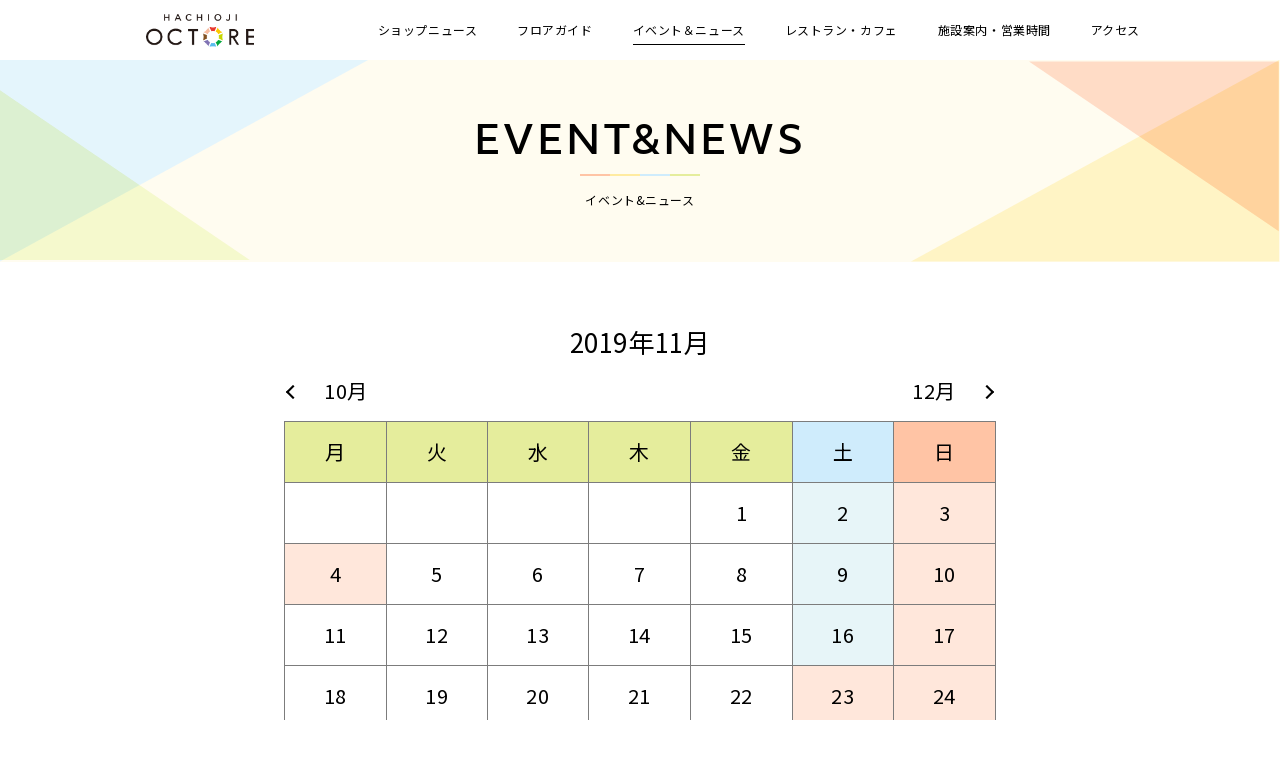

--- FILE ---
content_type: text/html; charset=UTF-8
request_url: https://www.hachioji-octore.com/event/?year=2019&month=11&day=27
body_size: 3539
content:
<!DOCTYPE html>
<html lang="ja">
<head>
<meta charset="utf-8">
<meta http-equiv="X-UA-Compatible" content="IE=edge">
<meta name="viewport" content="width=device-width, user-scalable=yes, maximum-scale=1.0, minimum-scale=1.0">
<meta name="format-detection" content="telephone=no">
<meta name="description" content="八王子オクトーレのイベント情報。ご家族で楽しめるイベントや、八王子にちなんだイベント、セール情報などをご紹介します。">
<title>イベント＆ニュース | 八王子オクトーレ</title>
<link rel="stylesheet" href="/assets/css/base.css">
<link rel="stylesheet" href="/assets/css/common.css">
<link rel="stylesheet" href="/assets/css/event.css">
<link rel="icon" type="image/vnd.microsoft.icon" href="/assets/images/common/favicon.ico">
<link rel="apple-touch-icon" href="/assets/images/common/touchicon.png">

<meta property="og:site_name" content="八王子オクトーレ 公式サイト">
<meta property="og:type" content="article">
<meta property="og:url" content="https://hachioji-octore.com/event/">
<meta property="og:title" content="イベント＆ニュース | 八王子オクトーレ">
<meta property="og:description" content="八王子オクトーレのイベント情報。ご家族で楽しめるイベントや、八王子にちなんだイベント、セール情報などをご紹介します。">
<meta property="og:image" content="https://hachioji-octore.com/assets/images/common/ogp.png">
<meta property="og:locale" content="ja_JP">

<!-- Google Tag Manager -->
<script>(function(w,d,s,l,i){w[l]=w[l]||[];w[l].push({'gtm.start':
new Date().getTime(),event:'gtm.js'});var f=d.getElementsByTagName(s)[0],
j=d.createElement(s),dl=l!='dataLayer'?'&l='+l:'';j.async=true;j.src=
'https://www.googletagmanager.com/gtm.js?id='+i+dl;f.parentNode.insertBefore(j,f);
})(window,document,'script','dataLayer','GTM-N3JKSBW');</script>
<!-- End Google Tag Manager -->

</head>
<body id="Top" class="BD-event">
<!-- Google Tag Manager (noscript) -->
<noscript><iframe src="https://www.googletagmanager.com/ns.html?id=GTM-N3JKSBW"
height="0" width="0" style="display:none;visibility:hidden"></iframe></noscript>
<!-- End Google Tag Manager (noscript) -->

<div class="wrapper">

<header class="site-header">
    <div class="site-header-inner l-inner">
        <div class="header-logo"><a href="/" class="hvop"><img src="/assets/images/common/logo-main.png" alt="八王子オクトーレ"></a></div>
        <div class="header-menu-sp disp-sp">
            <div class="menu-item menu-item-hour">
                <a href="/service/#service04" class="item-inner">
                    <div class="item-icon"><img src="/assets/images/common/ico-hour.png" width="30" alt="営業時間"></div>
                    <p class="item-text">営業時間</p>
                </a>
            </div>
            <div class="menu-item menu-item-toggle" id="groval-nav-toggle">
                <div class="item-inner">
                    <div class="item-icon"><div><span></span><span></span><span></span></div></div>
                    <p class="item-text"></p>
                </div>
            </div>
        </div>
        <nav class="groval-nav">
            <div class="groval-nav-inner">
                <ul class="nav-list">
                    <li class="nav-list-item nav-list-item01"><a href="/shopnews/">ショップニュース</a></li>
                    <li class="nav-list-item nav-list-item02"><a href="/floor/">フロアガイド</a></li>
                    <li class="nav-list-item nav-list-item03"><a href="/event/">イベント＆ニュース</a></li>
                    <li class="nav-list-item nav-list-item04"><a href="/restaurantcafe/">レストラン・カフェ</a></li>
                    <li class="nav-list-item nav-list-item05"><a href="/service/">施設案内・営業時間</a></li>
                    <li class="nav-list-item nav-list-item06"><a href="/access/">アクセス</a></li>
                </ul>
                <ul class="sns-list disp-sp">
                    <li class="sns-list-item"><a href="https://line.me/R/ti/p/%40tgi9799t" target="_blank"><img src="/assets/images/common/ico-line.png" width="32" alt="LINE"></a></li>
                    <li class="sns-list-item"><a href="https://www.instagram.com/802octore/?hl=ja" target="_blank"><img src="/assets/images/common/ico-insta.png" width="32" alt="Instagram"></a></li>
                    <li class="sns-list-item"><a href="https://twitter.com/802octore/" target="_blank"><img src="/assets/images/common/ico-x.png" width="32" alt="Post"></a></li>
                </ul>
            </div>
        </nav>
        <div class="header-hour disp-home">
            <a href="/service/#service04" class="hour-btn hvop">
                <div class="btn-icon"><img src="/assets/images/common/ico-hour.png" width="28" alt="営業時間"></div>
                <p class="btn-text">営業時間</p>
            </a>
        </div>
        <div class="header-sns disp-home">
            <ul class="sns-list">
                <li class="sns-list-item"><a href="https://line.me/R/ti/p/%40tgi9799t" class="hvop" target="_blank"><img src="/assets/images/common/ico-line.png" width="32" alt="LINE"></a></li>
                <li class="sns-list-item"><a href="https://www.instagram.com/802octore/?hl=ja" class="hvop" target="_blank"><img src="/assets/images/common/ico-insta.png" width="32" alt="Instagram"></a></li>
                <li class="sns-list-item"><a href="https://twitter.com/802octore/" class="hvop" target="_blank"><img src="/assets/images/common/ico-x.png" width="32" alt="Post"></a></li>
            </ul>
        </div>
    </div>
</header>
<div class="page-head">
    <div class="page-head-title mod-title-type01">
        <p class="ttl-en"><span>EVENT&amp;NEWS</span></p>
        <h1 class="ttl-ja">イベント&amp;ニュース</h1>
    </div>
<!-- /.page-head --></div>

<main class="site-main">

<section class="page-sec l-sec">
    <div class="sec-inner">
        <div class="sec-contents l-inner">
            <div class="event-calendar">
                <div class="calendar-head">2019年11月</div>
                <div class="calendar-nav">
                    <div class="nav-btn nav-btn-prev"><a href="/event/?year=2019&month=10" class="hvop">10月</a></div>
                    <div class="nav-btn nav-btn-next"><a href="/event/?year=2019&month=12" class="hvop">12月</a></div>
                </div>
                <table class="calendar">
                    <tr>
                        <th>月</th>
                        <th>火</th>
                        <th>水</th>
                        <th>木</th>
                        <th>金</th>
                        <th class="sat">土</th>
                        <th class="sun">日</th>
                    </tr>
                    <tr>
                                                                        <td class=""></td>
                                                                                                <td class=""></td>
                                                                                                <td class=""></td>
                                                                                                <td class=""></td>
                                                                                                                            <td class="fri"><a href="/event/?year=2019&month=11&day=1">1</a></td>
                                                                                                                                                        <td class="sat"><a href="/event/?year=2019&month=11&day=2">2</a></td>
                                                                                                                                                        <td class="sun"><a href="/event/?year=2019&month=11&day=3">3</a></td>
                            </tr>                                                                                                                            <td class="sun"><a href="/event/?year=2019&month=11&day=4">4</a></td>
                                                                                                                                                        <td class="tue"><a href="/event/?year=2019&month=11&day=5">5</a></td>
                                                                                                                                                        <td class="wed"><a href="/event/?year=2019&month=11&day=6">6</a></td>
                                                                                                                                                        <td class="thu"><a href="/event/?year=2019&month=11&day=7">7</a></td>
                                                                                                                                                        <td class="fri"><a href="/event/?year=2019&month=11&day=8">8</a></td>
                                                                                                                                                        <td class="sat"><a href="/event/?year=2019&month=11&day=9">9</a></td>
                                                                                                                                                        <td class="sun"><a href="/event/?year=2019&month=11&day=10">10</a></td>
                            </tr>                                                                                                                            <td class="mon"><a href="/event/?year=2019&month=11&day=11">11</a></td>
                                                                                                                                                        <td class="tue"><a href="/event/?year=2019&month=11&day=12">12</a></td>
                                                                                                                                                        <td class="wed"><a href="/event/?year=2019&month=11&day=13">13</a></td>
                                                                                                                                                        <td class="thu"><a href="/event/?year=2019&month=11&day=14">14</a></td>
                                                                                                                                                        <td class="fri"><a href="/event/?year=2019&month=11&day=15">15</a></td>
                                                                                                                                                        <td class="sat"><a href="/event/?year=2019&month=11&day=16">16</a></td>
                                                                                                                                                        <td class="sun"><a href="/event/?year=2019&month=11&day=17">17</a></td>
                            </tr>                                                                                                                            <td class="mon"><a href="/event/?year=2019&month=11&day=18">18</a></td>
                                                                                                                                                        <td class="tue"><a href="/event/?year=2019&month=11&day=19">19</a></td>
                                                                                                                                                        <td class="wed"><a href="/event/?year=2019&month=11&day=20">20</a></td>
                                                                                                                                                        <td class="thu"><a href="/event/?year=2019&month=11&day=21">21</a></td>
                                                                                                                                                        <td class="fri"><a href="/event/?year=2019&month=11&day=22">22</a></td>
                                                                                                                                                        <td class="sun"><a href="/event/?year=2019&month=11&day=23">23</a></td>
                                                                                                                                                        <td class="sun"><a href="/event/?year=2019&month=11&day=24">24</a></td>
                            </tr>                                                                                                                            <td class="mon"><a href="/event/?year=2019&month=11&day=25">25</a></td>
                                                                                                                                                        <td class="tue"><a href="/event/?year=2019&month=11&day=26">26</a></td>
                                                                                                                                                        <td class="wed is-active"><a href="/event/?year=2019&month=11&day=27">27</a></td>
                                                                                                                                                        <td class="thu"><a href="/event/?year=2019&month=11&day=28">28</a></td>
                                                                                                                                                        <td class="fri"><a href="/event/?year=2019&month=11&day=29">29</a></td>
                                                                                                                                                        <td class="sat"><a href="/event/?year=2019&month=11&day=30">30</a></td>
                                                                                            </tr>
                </table>
                <p class="caution">※日付で絞り込めます</p>
                <div class="btn-current"><a href="/event/?year2019&month=11" class="mod-btn-type02">11月のイベント一覧</a></div>
            <!-- /.event-calendar --></div>
        <!-- /.sec-contents --></div>
    </div>
</section>

<section class="page-sec l-sec scr">
    <div class="sec-inner l-inner">
        <header class="sec-header mod-title-type02">
                        <h2 class="ttl-ja">2019年11月27日の<br class="disp-sp">イベント&amp;ニュース</h2>
                        </header>
        
        <div class="sec-contents l-contents">
        <p class="taC">現在、ご案内できる情報はありません。</p>
    <!-- /.sec-contents.l-contents --></div>
            </div>
</section>


</main>

<div class="breadcrumb">
    <ul itemscope itemtype="http://schema.org/BreadcrumbList" class="l-inner">
        <li itemprop="itemListElement" itemscope itemtype="http://schema.org/ListItem"><a href="/" itemprop="item"><span itemprop="name">TOP</span></a><meta itemprop="position" content="1" /></li>
        <li itemprop="itemListElement" itemscope itemtype="http://schema.org/ListItem"><span itemprop="name">イベント＆ニュース</span><meta itemprop="position" content="2" /></li>
    </ul>
<!-- / .breadcrumb --></div>

<footer class="site-footer">
    <div class="site-footer-contents">
        <div class="footer-map">
            <div><iframe src="https://www.google.com/maps/embed?pb=!1m14!1m8!1m3!1d3241.7422478648546!2d139.3378888845169!3d35.658721573836644!3m2!1i1024!2i768!4f13.1!3m3!1m2!1s0x0%3A0x562c685ea0759aec!2z5YWr546L5a2Q5p2x5oCl44K544Kv44Ko44Ki!5e0!3m2!1sja!2sjp!4v1592214640935!5m2!1sja!2sjp" width="600" height="450" frameborder="0" style="border:0;" allowfullscreen="" aria-hidden="false" tabindex="0"></iframe></div>
        </div>
        <div class="footer-info">
            <div class="contents-head">
                <div class="logo"><a href="/" class="hvop"><img src="/assets/images/common/logo-main.png" width="220" alt="八王子オクトーレ"></a></div>
                <p class="address">〒192-0083 東京都八王子市旭町9-1</p>
            </div>
            <div class="footer-nav">
                <ul class="nav-list">
                    <li class="nav-list-item"><a href="/faq/">よくある質問</a></li>
                    <li class="nav-list-item"><a href="/recruit/">スタッフ募集</a></li>
                    <li class="nav-list-item"><a href="/sitemap/">サイトマップ</a></li>
                    <li class="nav-list-item"><a href="/use/">サイトのご利用について</a></li>
                    <li class="nav-list-item"><a href="/privacy/">プライバシーポリシー</a></li>
                    <li class="nav-list-item"><a href="/company/">会社概要</a></li>
                </ul>
            </div>
        </div>
    </div>
    <div class="site-footer-copyright">
        <p>Copyright (C) HACHIOJI OCTORE. All rights reserved.</p>
    </div>
    <div class="site-footer-pagetop"><a href="#Top" class="scroll hvop"></a></div>
</footer>
<!-- /.wrapper --></div>

<script src="//ajax.googleapis.com/ajax/libs/jquery/2.2.4/jquery.min.js"></script>
<script>window.jQuery || document.write('<script src="/assets/js/lib/jquery.js"><\/script>')</script>
<script src="/assets/js/common.js"></script>
<script>
    $(function(){
        $('.tab-nav>li').click(function() {
        }).eq(0).click(); // フロアガイドTOPはeq(0)、カテゴリは(1)、キーワードは(2)
    });
</script>

</body>
</html>


--- FILE ---
content_type: text/css
request_url: https://www.hachioji-octore.com/assets/css/common.css
body_size: 5407
content:
@charset "UTF-8";
/*------------------------------------------
  import
------------------------------------------*/
@import url(//fonts.googleapis.com/css2?family=Noto+Sans+JP:wght@400;700&display=swap);
@import url(//use.typekit.net/ubo8oer.css);
/*------------------------------------------
  base style
------------------------------------------*/
html {
  font-size: 62.5%;
  overflow-y: scroll;
  -webkit-text-size-adjust: 100%;
      -ms-text-size-adjust: 100%;
}

body {
  font-family: "Noto Sans JP", "游ゴシック", "ヒラギノ角ゴ Pro W6", "メイリオ", "Meiryo", "MS PGothic", sans-serif;
  font-size: 1.4em;
  background: #fff;
  color: #000;
  line-height: 1.5;
  letter-spacing: .04em;
}

a {
  color: #000;
  text-decoration: none;
}
a.hvop {
  transition: opacity .3s ease;
}
a.hvop:hover {
  opacity: .6;
  transition: opacity .2s ease;
}

.disp-tab {
  display: none;
}

.disp-sp {
  display: none;
}

.wrapper {
  padding-top: 60px;
  overflow: hidden;
  opacity: 0;
}
.wrapper.is-active {
  opacity: 1;
  transition: 1.2s;
}

.site-main {
  padding-bottom: 140px;
  -ms-word-break: break-all;
      word-break: break-all;
}

@media only screen and (max-width: 1024px) {
  .disp-tab {
    display: block;
  }
}

@media only screen and (max-width: 768px) {
  body {
    font-size: 1.2rem;
  }
  a.hvop:hover {
    opacity: 1;
  }
  .disp-pc {
    display: none;
  }
  .disp-sp {
    display: block;
  }
  .wrapper {
    padding-top: 80px;
  }
  .site-main {
    padding-bottom: 120px;
  }
}

/*------------------------------------------
  module
------------------------------------------*/
.l-inner {
  max-width: 1000px;
  padding: 0 30px;
  margin: auto;
}

.l-btn {
  text-align: center;
  margin-top: 20px;
}

.l-grid {
  display: -moz-flex;
  display:      flex;
  -ms-flex-pack: justify;
  flex-wrap: wrap;
}

.l-grid-item {
  box-sizing: border-box;
}

.l-grid-col2 .l-grid-item {
  width: 48%;
  margin-bottom: 4%;
}
.l-grid-col2 .l-grid-item:nth-child(2n) {
  margin-left: auto;
}

.l-grid-col3 .l-grid-item {
  width: 30%;
  margin: 0 5% 5% 0;
}
.l-grid-col3 .l-grid-item:nth-child(3n) {
  margin-right: 0;
}

.l-grid-col4 .l-grid-item {
  width: 23%;
  margin: 0 2.666% 4% 0;
}
.l-grid-col4 .l-grid-item:nth-child(4n) {
  margin-right: 0;
}

.l-sec {
  margin-bottom: 80px;
}
.l-sec:last-child {
  margin-bottom: 0;
}

.l-contents {
  margin-bottom: 70px;
}
.l-contents:last-child {
  margin-bottom: 0;
}

.l-tab .tab-nav li {
  cursor: pointer;
}

.mod-title-type01 {
  text-align: center;
}
.mod-title-type01 .ttl-en {
  font-size: 4rem;
  font-family: objektiv-mk1, sans-serif;
  letter-spacing: .06em;
  line-height: 1.3;
  padding-bottom: 12px;
  position: relative;
}
.mod-title-type01 .ttl-en:before, .mod-title-type01 .ttl-en:after {
  content: "";
  width: 30px;
  height: 2px;
  position: absolute;
  bottom: 0;
  left: 50%;
}
.mod-title-type01 .ttl-en:before {
  background: #ffc4a5;
  margin-left: -60px;
}
.mod-title-type01 .ttl-en:after {
  background: #ffeba0;
  margin-left: -30px;
}
.mod-title-type01 .ttl-en span {
  display: inline-block;
}
.mod-title-type01 .ttl-en span:before, .mod-title-type01 .ttl-en span:after {
  content: "";
  width: 30px;
  height: 2px;
  position: absolute;
  bottom: 0;
  right: 50%;
}
.mod-title-type01 .ttl-en span:before {
  background: #e5ed9c;
  margin-right: -60px;
}
.mod-title-type01 .ttl-en span:after {
  background: #cfecfc;
  margin-right: -30px;
}
.mod-title-type01 .ttl-ja {
  font-size: 1.2rem;
  margin-top: 15px;
}

.mod-title-type02 {
  text-align: center;
  margin-bottom: 65px;
}
.mod-title-type02 .ttl-en {
  font-family: objektiv-mk1, sans-serif;
  font-size: 3rem;
}
.mod-title-type02 .ttl-ja {
  font-size: 2.6rem;
}

.mod-title-type03 {
  margin-bottom: 40px;
  padding-bottom: 15px;
  position: relative;
}
.mod-title-type03:before {
  content: "";
  position: absolute;
  left: 0;
  bottom: 0;
  width: 100%;
  height: 2px;
  background-image: url(../images/common/line.png);
  background-repeat: no-repeat;
  background-size: 100%;
}
.mod-title-type03 .ttl-ja {
  font-size: 2rem;
}
.mod-title-type03 .ttl-en {
  font-family: objektiv-mk1, sans-serif;
  font-size: 2rem;
}
.mod-title-type03 .ico {
  display: inline-block;
  vertical-align: middle;
  margin-right: 10px;
}

.mod-title-type04 {
  margin-bottom: 30px;
  padding-bottom: 18px;
  line-height: 1.7;
  position: relative;
}
.mod-title-type04:before {
  content: "";
  position: absolute;
  left: 0;
  bottom: 0;
  width: 100%;
  height: 2px;
  background-image: url(../images/common/line.png);
  background-repeat: no-repeat;
}
.mod-title-type04 .ttl-ja {
  font-size: 1.8rem;
}
.mod-title-type04 .ttl-en {
  font-family: objektiv-mk1, sans-serif;
  font-size: 2rem;
}

.mod-btn-type01 {
  display: inline-block;
  width: 100%;
  max-width: 120px;
  text-align: center;
  background: #fffcf0;
  font-size: 1.6rem;
  border: 1px solid #000;
  padding: 18px 0;
  transition: .4s;
}
.mod-btn-type01:hover {
  background: #ffeba0;
}
.mod-btn-type01.is-active {
  background: #ffeba0;
}

.mod-btn-type02 {
  display: inline-block;
  width: 100%;
  max-width: 300px;
  text-align: center;
  background: #fffcf0;
  font-size: 1.8rem;
  border: 1px solid #000;
  padding: 20px 0;
  transition: .4s;
  position: relative;
}
.mod-btn-type02:before {
  content: "";
  display: block;
  width: 8px;
  height: 8px;
  border-top: 1px solid #000;
  border-right: 1px solid #000;
  -webkit-transform: rotate(45deg);
          transform: rotate(45deg);
  position: absolute;
  right: 26px;
  top: 50%;
  margin-top: -4px;
}
.mod-btn-type02:hover {
  background: #ffeba0;
}

.mod-btn-type03 {
  display: inline-block;
  width: 100%;
  max-width: 280px;
  font-size: 1.4rem;
  text-align: center;
  background: #fffcf0;
  border: 1px solid #000;
  padding: 22px 0;
  transition: .4s;
  position: relative;
}
.mod-btn-type03:before {
  content: "";
  display: block;
  width: 8px;
  height: 8px;
  border-top: 1px solid #000;
  border-right: 1px solid #000;
  -webkit-transform: rotate(45deg);
          transform: rotate(45deg);
  position: absolute;
  right: 26px;
  top: 50%;
  margin-top: -4px;
}
.mod-btn-type03:hover {
  background: #ffeba0;
}

.mod-btn-type04 {
  display: inline-block;
  width: 100%;
  max-width: 300px;
  text-align: center;
  background: #fffcf0;
  font-size: 1.8rem;
  border: 1px solid #000;
  padding: 18px 0;
  transition: .4s;
  position: relative;
}
.mod-btn-type04:before {
  content: "";
  display: block;
  width: 8px;
  height: 8px;
  border-bottom: 1px solid #000;
  border-right: 1px solid #000;
  -webkit-transform: rotate(45deg);
          transform: rotate(45deg);
  position: absolute;
  right: 26px;
  top: 50%;
  margin-top: -5px;
}
.mod-btn-type04:hover {
  background: #ffeba0;
}

.mod-btn-type05 {
  display: inline-block;
  width: 100%;
  max-width: 360px;
  text-align: center;
  background: #fffcf0;
  font-size: 1.8rem;
  border: 1px solid #000;
  padding: 20px 0;
  transition: .4s;
  position: relative;
}
.mod-btn-type05:before {
  content: "";
  display: block;
  width: 8px;
  height: 8px;
  border-top: 1px solid #000;
  border-right: 1px solid #000;
  -webkit-transform: rotate(45deg);
          transform: rotate(45deg);
  position: absolute;
  right: 26px;
  top: 50%;
  margin-top: -4px;
}
.mod-btn-type05:hover {
  background: #ffeba0;
}

.mod-list-type01 .list-item {
  position: relative;
  padding-left: 30px;
  margin-bottom: 70px;
}

.mod-list-type01 .item-inner {
  display: block;
  border: 1px solid #000;
  padding-left: 42%;
}

.mod-list-type01 .item-label {
  position: absolute;
  left: 0;
  top: -30px;
  z-index: 1;
  background: #ffc4a5;
  font-family: objektiv-mk1, sans-serif;
  font-size: 1.8rem;
  width: 100px;
  line-height: 50px;
  text-align: center;
}

.mod-list-type01 .item-image {
  position: absolute;
  left: 0;
  top: -30px;
  width: 42%;
  border: 1px solid #000;
  background: #fff;
  text-align: center;
  display: table;
  table-layout: fixed;
}
.mod-list-type01 .item-image .image {
  display: table-cell;
  vertical-align: middle;
}
.mod-list-type01 .item-image .image img {
  max-height: 200px;
}

.mod-list-type01 .item-text {
  padding: 40px 30px 35px 0;
}
.mod-list-type01 .item-text .category {
  font-family: objektiv-mk1, sans-serif;
  font-size: 1.6rem;
  display: inline-block;
  border-bottom: 2px solid;
  margin-bottom: 8px;
  padding-bottom: 3px;
}
.mod-list-type01 .item-text .category-event {
  border-color: #e5ed9c;
}
.mod-list-type01 .item-text .category-news {
  border-color: #cfecfc;
}
.mod-list-type01 .item-text .text {
  font-size: 1.8rem;
  overflow: hidden;
}
.mod-list-type01 .item-text .text p {
  display: -webkit-box;
  /* autoprefixer: ignore next */
  -webkit-box-orient: vertical;
  -webkit-line-clamp: 2;
}
.mod-list-type01 .item-text .text-sub {
  margin-top: 20px;
}

.mod-list-type02 .list-item {
  background: #fff;
  position: relative;
  border: 1px solid #000;
}

.mod-list-type02 .item-inner {
  display: block;
}

.mod-list-type02 .item-label {
  position: absolute;
  left: -1px;
  top: -1px;
  z-index: 1;
  background: #ffc4a5;
  font-family: objektiv-mk1, sans-serif;
  font-size: 1.8rem;
  width: 100px;
  line-height: 50px;
  text-align: center;
}

.mod-list-type02 .item-image {
  position: relative;
  overflow: hidden;
  text-align: center;
  width: 100%;
}
.mod-list-type02 .item-image .image-bg {
  position: absolute;
  width: 100%;
  height: 100%;
  left: 0;
  top: 0;
  background-repeat: no-repeat;
  background-position: center;
  background-size: cover;
  -webkit-filter: blur(2px);
          filter: blur(2px);
  -webkit-transform: scale(1.02);
          transform: scale(1.02);
}
.mod-list-type02 .item-image .image {
  width: 100%;
  position: relative;
  display: table;
  table-layout: fixed;
}
.mod-list-type02 .item-image .image div {
  display: table-cell;
  vertical-align: middle;
}

.mod-list-type02 .item-text {
  padding: 25px 20px;
  border-top: 1px solid #000;
}
.mod-list-type02 .item-text .date {
  font-family: objektiv-mk1, sans-serif;
  font-size: 1.6rem;
  margin-bottom: 5px;
}
.mod-list-type02 .item-text .text {
  font-size: 1.8rem;
  overflow: hidden;
}
.mod-list-type02 .item-text .text p {
  display: -webkit-box;
  /* autoprefixer: ignore next */
  -webkit-box-orient: vertical;
  -webkit-line-clamp: 2;
}
.mod-list-type02 .item-text .text-sub {
  margin-top: 20px;
  color: #7c7c7c;
}

.mod-list-type02 .item-image-slider {
  border-bottom: 1px solid #000;
  background: #fff;
}
.mod-list-type02 .item-image-slider .slide-item {
  overflow: hidden;
  position: relative;
}
.mod-list-type02 .item-image-slider .slide-item .image-bg {
  position: absolute;
  width: 100%;
  height: 100%;
  left: 0;
  top: 0;
  background-repeat: no-repeat;
  background-position: center;
  background-size: cover;
  -webkit-filter: blur(2px);
          filter: blur(2px);
  -webkit-transform: scale(1.02);
          transform: scale(1.02);
}
.mod-list-type02 .item-image-slider .slide-item .image {
  text-align: center;
  width: 100%;
  position: relative;
  display: table;
  table-layout: fixed;
}
.mod-list-type02 .item-image-slider .slide-item .image div {
  display: table-cell;
  vertical-align: middle;
}
.mod-list-type02 .item-image-slider .slide-item .image img {
  display: inline-block;
}

.mod-list-type03 {
  justify-content: flex-start;
}
.mod-list-type03 .list-item {
  border: 1px solid #000;
  background: #fff;
  position: relative;
}
.mod-list-type03 .item-inner {
  display: block;
}
.mod-list-type03 .item-label {
  position: absolute;
  left: -1px;
  top: -1px;
  z-index: 1;
  background: #ffc4a5;
  font-family: objektiv-mk1, sans-serif;
  font-size: 1.6rem;
  width: 80px;
  line-height: 40px;
  text-align: center;
}
.mod-list-type03 .item-image {
  position: relative;
  overflow: hidden;
  text-align: center;
  width: 100%;
  border-bottom: 1px solid #000;
  background: #fff;
}
.mod-list-type03 .item-image .image-bg {
  position: absolute;
  width: 100%;
  height: 100%;
  left: 0;
  top: 0;
  background-repeat: no-repeat;
  background-position: center;
  background-size: cover;
  -webkit-filter: blur(2px);
          filter: blur(2px);
  -webkit-transform: scale(1.02);
          transform: scale(1.02);
}
.mod-list-type03 .item-image .image {
  position: relative;
  width: 100%;
  display: table;
  table-layout: fixed;
}
.mod-list-type03 .item-image .image div {
  display: table-cell;
  vertical-align: middle;
}
.mod-list-type03 .item-text {
  padding: 8%;
}
.mod-list-type03 .item-text p:last-child, .mod-list-type03 .item-text div:last-child {
  margin-bottom: 0;
}
.mod-list-type03 .item-text .logo {
  text-align: center;
  margin-bottom: 8px;
}
.mod-list-type03 .item-text .logo img {
  max-width: 80px;
}
.mod-list-type03 .item-text .lead {
  margin-bottom: 6px;
}
.mod-list-type03 .item-text .date {
  font-family: objektiv-mk1, sans-serif;
  margin-bottom: 8px;
}
.mod-list-type03 .item-text .category {
  margin-bottom: 8px;
  display: inline-block;
  font-family: objektiv-mk1, sans-serif;
  font-size: 1.6rem;
  border-bottom: 2px solid;
}
.mod-list-type03 .item-text .category-event {
  border-color: #e5ed9c;
}
.mod-list-type03 .item-text .category-news {
  border-color: #cfecfc;
}
.mod-list-type03 .item-text .title {
  font-size: 1.6rem;
  margin-bottom: 10px;
  overflow: hidden;
}
.mod-list-type03 .item-text .title p {
  display: -webkit-box;
  /* autoprefixer: ignore next */
  -webkit-box-orient: vertical;
  -webkit-line-clamp: 2;
}
.mod-list-type03 .item-text .text {
  margin-bottom: 8px;
  overflow: hidden;
}
.mod-list-type03 .item-text .text p {
  display: -webkit-box;
  /* autoprefixer: ignore next */
  -webkit-box-orient: vertical;
  -webkit-line-clamp: 2;
}
.mod-list-type03 .item-text .sub01 {
  color: #7c7c7c;
  font-size: 1.2rem;
  margin-bottom: 6px;
}
.mod-list-type03 .item-text .sub02 {
  font-size: 1.2rem;
  margin-bottom: 6px;
}
.mod-list-type03 .item-image-slider {
  border-bottom: 1px solid #000;
  background: #fff;
}
.mod-list-type03 .item-image-slider .slide-item {
  overflow: hidden;
  position: relative;
}
.mod-list-type03 .item-image-slider .slide-item .image-bg {
  position: absolute;
  width: 100%;
  height: 100%;
  left: 0;
  top: 0;
  background-repeat: no-repeat;
  background-position: center;
  background-size: cover;
  -webkit-filter: blur(2px);
          filter: blur(2px);
  -webkit-transform: scale(1.02);
          transform: scale(1.02);
}
.mod-list-type03 .item-image-slider .slide-item .image {
  text-align: center;
  width: 100%;
  position: relative;
  display: table;
  table-layout: fixed;
}
.mod-list-type03 .item-image-slider .slide-item .image div {
  display: table-cell;
  vertical-align: middle;
}
.mod-list-type03 .item-image-slider .slide-item .image img {
  display: inline-block;
}

.mod-list-type04 {
  max-width: 870px;
  margin: auto;
  justify-content: center;
}
.mod-list-type04 .list-item {
  text-align: center;
  width: 20%;
}
.mod-list-type04 .list-item .item-inner {
  display: block;
}
.mod-list-type04 .list-item .item-icon {
  margin-bottom: 10px;
}
.mod-list-type04 .list-item .item-text {
  line-height: 1.3;
}

.mod-table-type01 {
  text-align: left;
}
.mod-table-type01 th, .mod-table-type01 td {
  padding-bottom: 35px;
}
.mod-table-type01 th {
  width: 8em;
}
.mod-table-type01 td {
  padding-left: 1em;
}
.mod-table-type01 td a {
  text-decoration: underline;
}
.mod-table-type01 td a[href*="tel"] {
  pointer-events: none;
}
.mod-table-type01 td a:hover {
  color: #7c7c7c;
}
.mod-table-type01 tr:last-child th, .mod-table-type01 tr:last-child td {
  padding-bottom: 0;
}

.mod-shop-guide {
  overflow: hidden;
}
.mod-shop-guide .guide-logo {
  text-align: center;
  box-sizing: border-box;
  border: 1px solid #7c7c7c;
  background: #fff;
  display: table;
  width: 160px;
  height: 106px;
  float: left;
}
.mod-shop-guide .guide-logo .logo {
  display: table-cell;
  vertical-align: middle;
  padding: 15px;
}
.mod-shop-guide .guide-logo .logo img {
  max-height: 76px;
}
.mod-shop-guide .guide-text {
  margin-left: 180px;
}
.mod-shop-guide .shop-name {
  font-size: 2.4rem;
  margin-bottom: 10px;
}
.mod-shop-guide .shop-category {
  font-size: 1.6rem;
}
.mod-shop-guide .shop-category p {
  display: table-cell;
  vertical-align: top;
}
.mod-shop-guide .shop-category .floor {
  line-height: 24px;
  text-align: center;
  min-width: 39px;
}
.mod-shop-guide .shop-category .floor span {
  display: inline-block;
  color: #fff;
  background: #000;
  padding: 0 10px;
  margin-right: 5px;
}
.mod-shop-guide .shop-category .floor span:last-child {
  margin-right: 0;
}
.mod-shop-guide .shop-category .category {
  padding-left: 15px;
}

.mod-shop-guide-foot .guide-logo {
  width: 120px;
  height: 80px;
}
.mod-shop-guide-foot .guide-logo .logo {
  padding: 10px;
}

.mod-shop-guide-foot .guide-text {
  margin-left: 140px;
}

.mod-shop-guide-foot .shop-name {
  font-size: 1.8rem;
}

.mod-shop-guide-foot .shop-category .category {
  font-size: 1.2rem;
}

@media only screen and (max-width: 1024px) {
  .l-inner {
    padding: 0 20px;
  }
}

@media only screen and (max-width: 768px) {
  .l-btn {
    margin-top: 10px;
  }
  .l-grid-col2 .l-grid-item {
    width: 100%;
    margin-bottom: 40px;
  }
  .l-grid-col2 .l-grid-item:last-child {
    margin-bottom: 0;
  }
  .l-grid-col3 .l-grid-item {
    width: 48%;
    margin: 0 0 40px;
  }
  .l-grid-col3 .l-grid-item:nth-child(2n) {
    margin-left: auto;
  }
  .l-grid-col4 .l-grid-item {
    width: 48%;
    margin: 0 0 20px;
  }
  .l-grid-col4 .l-grid-item:nth-child(2n) {
    margin-left: auto;
  }
  .l-sec {
    margin-bottom: 50px;
  }
  .l-contents {
    margin-bottom: 50px;
  }
  .mod-title-type01 .ttl-en {
    font-size: 3rem;
    padding-bottom: 10px;
  }
  .mod-title-type01 .ttl-en:before, .mod-title-type01 .ttl-en:after {
    width: 20px;
  }
  .mod-title-type01 .ttl-en:before {
    margin-left: -40px;
  }
  .mod-title-type01 .ttl-en:after {
    margin-left: -20px;
  }
  .mod-title-type01 .ttl-en span:before, .mod-title-type01 .ttl-en span:after {
    width: 20px;
  }
  .mod-title-type01 .ttl-en span:before {
    margin-right: -40px;
  }
  .mod-title-type01 .ttl-en span:after {
    margin-right: -20px;
  }
  .mod-title-type01 .ttl-ja {
    font-size: 1rem;
    margin-top: 10px;
  }
  .mod-title-type02 {
    margin-bottom: 25px;
  }
  .mod-title-type02 .ttl-en {
    font-size: 2.2rem;
  }
  .mod-title-type02 .ttl-ja {
    font-size: 2.2rem;
  }
  .mod-title-type03 {
    margin-bottom: 20px;
    padding-bottom: 10px;
  }
  .mod-title-type03:before {
    background-image: url(../images/common/line-sp.png);
  }
  .mod-title-type03 .ttl-ja {
    font-size: 1.6rem;
  }
  .mod-title-type03 .ttl-en {
    font-size: 1.8rem;
  }
  .mod-title-type04 {
    margin-bottom: 20px;
    padding-bottom: 15px;
  }
  .mod-title-type04:before {
    background-image: url(../images/common/line-sp.png);
    background-size: 100%;
  }
  .mod-title-type04 .ttl-ja {
    font-size: 1.6rem;
  }
  .mod-title-type04 .ttl-en {
    font-size: 1.8rem;
  }
  .mod-btn-type01 {
    font-size: 1.4rem;
    padding: 14px 0;
    max-width: 100%;
  }
  .mod-btn-type02 {
    max-width: 220px;
    font-size: 1.4rem;
  }
  .mod-btn-type02:before {
    right: 20px;
  }
  .mod-btn-type03 {
    padding: 18px 0;
  }
  .mod-btn-type04 {
    max-width: 220px;
    font-size: 1.4rem;
  }
  .mod-btn-type04:before {
    right: 20px;
  }
  .mod-btn-type05 {
    max-width: 260px;
    font-size: 1.4rem;
  }
  .mod-btn-type05:before {
    right: 20px;
  }
  .mod-list-type01 {
    max-width: 480px;
    margin: auto;
  }
  .mod-list-type01 .list-item {
    padding-left: 20px;
  }
  .mod-list-type01 .item-inner {
    padding-left: 36%;
  }
  .mod-list-type01 .item-label {
    top: -20px;
    font-size: 1.4rem;
    width: 60px;
    line-height: 40px;
  }
  .mod-list-type01 .item-image {
    top: -20px;
    width: 36%;
  }
  .mod-list-type01 .item-text {
    padding: 20px 20px 30px 0;
  }
  .mod-list-type01 .item-text .category {
    font-size: 1.4rem;
  }
  .mod-list-type01 .item-text .text {
    font-size: 1.6rem;
  }
  .mod-list-type02 .item-label {
    font-size: 1.4rem;
    width: 60px;
    line-height: 40px;
  }
  .mod-list-type02 .item-text {
    padding: 15px 10px 20px;
  }
  .mod-list-type02 .item-text .date {
    font-size: 1.2rem;
  }
  .mod-list-type02 .item-text .text {
    font-size: 1.6rem;
  }
  .mod-list-type02 .item-text .text-sub {
    font-size: 1.2rem;
    margin-top: 15px;
  }
  .mod-list-type03 .item-label {
    font-size: 1.4rem;
    width: 60px;
    line-height: 40px;
  }
  .mod-list-type03 .item-text {
    padding: 8% 6%;
  }
  .mod-list-type03 .item-text .logo img {
    max-width: 60px;
  }
  .mod-list-type03 .item-text .date {
    font-size: 1.2rem;
    margin-bottom: 5px;
  }
  .mod-list-type03 .item-text .category {
    margin-bottom: 5px;
    font-size: 1.4rem;
  }
  .mod-list-type03 .item-text .text {
    font-size: 1.2rem;
  }
  .mod-list-type04 {
    justify-content: flex-start;
  }
  .mod-list-type04 .list-item {
    width: 30%;
    margin: 10px 5% 15px 0;
  }
  .mod-list-type04 .list-item:nth-child(3n) {
    margin-right: 0;
  }
  .mod-table-type01 td a[href*="tel"] {
    pointer-events: auto;
  }
  .mod-shop-guide .guide-logo {
    float: none;
  }
  .mod-shop-guide .guide-text {
    margin-left: 0;
  }
  .mod-shop-guide .shop-name {
    font-size: 1.8rem;
    margin-bottom: 12px;
  }
  .mod-shop-guide .shop-category {
    font-size: 1.4rem;
  }
  .mod-shop-guide .guide-logo {
    margin: 0 auto 20px;
    padding: 0;
  }
  .mod-shop-guide-foot .guide-logo {
    width: 160px;
    height: 106px;
  }
  .mod-shop-guide-foot .guide-logo .logo {
    padding: 20px 15px;
  }
  .mod-shop-guide-foot .shop-name {
    font-size: 1.6rem;
  }
  .mod-shop-guide-foot .shop-category {
    font-size: 1.4rem;
  }
  .mod-shop-guide-foot .shop-category .category {
    font-size: 1.4rem;
  }
}

/*------------------------------------------
  header
------------------------------------------*/
.site-header {
  width: 100%;
  position: fixed;
  left: 0;
  top: 0;
  background: #fff;
  z-index: 10;
}
.site-header .header-logo {
  width: 108px;
  padding: 0 6px;
}
.site-header .disp-home {
  display: none;
}

.site-header-inner {
  height: 60px;
  align-items: center;
}

.groval-nav {
  margin-left: auto;
}
.groval-nav .nav-list-item {
  margin-left: 40px;
}
.groval-nav .nav-list-item a {
  display: block;
  font-size: 1.2rem;
  padding: 6px 0;
  position: relative;
}
.groval-nav .nav-list-item a:after {
  content: "";
  width: 0;
  height: 1px;
  background: #000;
  position: absolute;
  left: 0;
  bottom: 0;
  transition: .3s;
}
.groval-nav .nav-list-item a:hover:after {
  width: 100%;
}

.BD-shopnews .groval-nav .nav-list-item01 a:after {
  width: 100%;
}

.BD-floor .groval-nav .nav-list-item02 a:after {
  width: 100%;
}

.BD-event .groval-nav .nav-list-item03 a:after {
  width: 100%;
}

.BD-restaurantcafe .groval-nav .nav-list-item04 a:after {
  width: 100%;
}

.BD-service .groval-nav .nav-list-item05 a:after {
  width: 100%;
}

@media only screen and (max-width: 1024px) {
  .site-header .header-logo {
    padding: 0;
    width: 96px;
  }
  .groval-nav .nav-list-item {
    margin-left: 18px;
  }
  .groval-nav .nav-list-item a {
    font-size: 1.1rem;
    letter-spacing: 0;
  }
}

@media only screen and (max-width: 768px) {
  .site-header .header-logo {
    width: 120px;
  }
  .site-header-inner {
    height: 80px;
  }
  .header-menu-sp {
    margin-left: auto;
    letter-spacing: 0;
    text-align: center;
  }
  .header-menu-sp .menu-item {
    display: inline-block;
    vertical-align: middle;
    margin-left: 10px;
    min-width: 4em;
  }
  .header-menu-sp .item-icon {
    height: 30px;
    box-sizing: border-box;
  }
  .header-menu-sp .menu-item-toggle {
    position: relative;
    z-index: 10;
  }
  .header-menu-sp .menu-item-toggle .item-text:after {
    content: "メニュー";
  }
  .header-menu-sp .menu-item-toggle .item-icon {
    padding: 5px 0;
  }
  .header-menu-sp .menu-item-toggle .item-icon div {
    position: relative;
    height: 100%;
  }
  .header-menu-sp .menu-item-toggle .item-icon span {
    display: block;
    width: 30px;
    height: 2px;
    background: #000;
    position: absolute;
    left: 50%;
    margin-left: -15px;
    border-radius: 4px;
    transition: .4s;
  }
  .header-menu-sp .menu-item-toggle .item-icon span:nth-of-type(1) {
    top: 0;
  }
  .header-menu-sp .menu-item-toggle .item-icon span:nth-of-type(2) {
    top: 50%;
    margin-top: -1px;
  }
  .header-menu-sp .menu-item-toggle .item-icon span:nth-of-type(3) {
    bottom: 0;
  }
  .header-menu-sp .groval-nav-toggle-open .item-text:after {
    content: "とじる";
  }
  .header-menu-sp .groval-nav-toggle-open .item-icon span:nth-of-type(1) {
    -webkit-transform: translateY(9px) rotate(-45deg);
            transform: translateY(9px) rotate(-45deg);
  }
  .header-menu-sp .groval-nav-toggle-open .item-icon span:nth-of-type(2) {
    opacity: 0;
  }
  .header-menu-sp .groval-nav-toggle-open .item-icon span:nth-of-type(3) {
    -webkit-transform: translateY(-9px) rotate(45deg);
            transform: translateY(-9px) rotate(45deg);
  }
  .groval-nav {
    display: table;
    position: fixed;
    top: 0;
    right: -100%;
    width: 82%;
    max-width: 310px;
    height: 100vh;
    background: #fffcf0;
    transition: .4s ease-out;
  }
  .groval-nav .nav-list-item {
    margin-left: 0;
    margin-bottom: 22px;
    width: 100%;
  }
  .groval-nav .nav-list-item:last-child {
    margin-bottom: 0;
  }
  .groval-nav .nav-list-item a {
    font-size: 1.6rem;
    display: inline-block;
    padding: 0 0 5px;
  }
  .groval-nav .nav-list-item a:hover:after {
    opacity: 0;
  }
  .groval-nav .sns-list {
    margin-top: 50px;
  }
  .groval-nav .sns-list-item {
    display: inline-block;
    margin-right: 20px;
  }
  .groval-nav-inner {
    display: table-cell;
    vertical-align: middle;
    padding-left: 20%;
  }
  .groval-nav-open {
    right: 0;
  }
}

/*------------------------------------------
  footer
------------------------------------------*/
.site-footer {
  position: relative;
}
.site-footer .footer-map {
  width: calc( 100% - 460px);
}
.site-footer .footer-map div {
  position: relative;
  width: 100%;
  height: 400px;
}
.site-footer .footer-map iframe {
  position: absolute;
  top: 0;
  right: 0;
  width: 100% !important;
  height: 100% !important;
}
.site-footer .footer-info {
  width: 460px;
  background: #fffcf0;
  box-sizing: border-box;
  padding: 50px 40px 0;
}
.site-footer .footer-info .contents-head {
  text-align: center;
  padding-bottom: 30px;
  margin-bottom: 25px;
  border-bottom: 1px solid #000;
}
.site-footer .footer-info .address {
  margin-top: 15px;
}
.site-footer .footer-nav .nav-list-item {
  width: 50%;
  margin-bottom: 15px;
}
.site-footer .footer-nav .nav-list-item a {
  display: block;
  padding-left: 15px;
  position: relative;
}
.site-footer .footer-nav .nav-list-item a:before {
  content: "";
  display: block;
  width: 5px;
  height: 5px;
  border-top: 1px solid #000;
  border-right: 1px solid #000;
  -webkit-transform: rotate(45deg);
          transform: rotate(45deg);
  position: absolute;
  left: 0;
  top: 50%;
  margin-top: -2px;
}
.site-footer .footer-nav .nav-list-item a:hover {
  color: #7c7c7c;
}
.site-footer .footer-nav .nav-list-item a:hover:before {
  border-color: #7c7c7c;
}

.site-footer-copyright {
  text-align: center;
  font-family: objektiv-mk1, sans-serif;
  font-size: 1.2rem;
  padding: 20px;
}

.site-footer-pagetop {
  display: none;
  position: fixed;
  bottom: 0;
  right: 0;
  z-index: 5;
}
.site-footer-pagetop a {
  display: block;
  width: 60px;
  height: 60px;
  position: relative;
  background: #000;
}
.site-footer-pagetop a:after {
  content: "";
  display: block;
  width: 10px;
  height: 10px;
  border-top: 2px solid #fff;
  border-left: 2px solid #fff;
  -webkit-transform: rotate(45deg);
          transform: rotate(45deg);
  position: absolute;
  left: 50%;
  top: 50%;
  margin-top: -4px;
  margin-left: -5px;
}
.site-footer-pagetop.pagetop-bottom {
  position: absolute;
  top: -60px;
}

@media only screen and (max-width: 1024px) {
  .site-footer .footer-map {
    width: 100%;
  }
  .site-footer .footer-info {
    width: 100%;
    padding: 50px 20px 35px;
  }
}

@media only screen and (max-width: 768px) {
  .site-footer .footer-map div {
    height: 180px;
  }
  .site-footer .footer-info .logo img {
    width: 180px;
  }
  .site-footer .footer-info .address {
    font-size: 1.4rem;
    margin-top: 20px;
  }
  .site-footer-copyright {
    font-size: .8rem;
  }
  .site-footer-pagetop a {
    width: 50px;
    height: 50px;
  }
  .site-footer-pagetop.pagetop-bottom {
    top: 130px;
  }
}

/*------------------------------------------
  contents
------------------------------------------*/
.page-head {
  background: #fffcf0;
  text-align: center;
  position: relative;
  height: 202px;
  width: 100%;
  display: table;
  margin-bottom: 60px;
}
.page-head:before, .page-head:after {
  content: "";
  position: absolute;
  top: 0;
  height: 100%;
  width: 50%;
}
.page-head:before {
  left: 0;
  background: url(../images/common/bg-page-head-l.png) no-repeat left center;
}
.page-head:after {
  right: 0;
  background: url(../images/common/bg-page-head-r.png) no-repeat right center;
}

.page-head-title {
  display: table-cell;
  vertical-align: middle;
  position: relative;
  z-index: 1;
}

.page-head-special {
  margin-bottom: 60px;
}

.page-head-special-image {
  text-align: center;
  position: relative;
}
.page-head-special-image .special-title {
  position: absolute;
  top: 50%;
  left: 50%;
  color: #fff;
  font-size: 3.7rem;
  -webkit-transform: translate3d(-50%, -50%, 0);
          transform: translate3d(-50%, -50%, 0);
}

.page-head-special-lead {
  line-height: 1.71;
  margin-top: 20px;
}

.breadcrumb {
  font-size: 1.2rem;
  margin-bottom: 40px;
}
.breadcrumb li {
  display: inline-block;
}
.breadcrumb a {
  display: block;
  position: relative;
}
.breadcrumb a:after {
  content: "＞";
  padding: 0 .5em;
}
.breadcrumb a:hover {
  color: #7c7c7c;
}
.breadcrumb a:hover:after {
  color: #000;
}

.contents-shoplist .tab-nav {
  justify-content: space-between;
}

.contents-shoplist .tab-nav-item {
  width: 32%;
  text-align: center;
  border: 1px solid #000;
  border-bottom: none;
  padding: 25px 0 15px;
  position: relative;
}
.contents-shoplist .tab-nav-item p {
  font-size: 2rem;
  line-height: 1.3;
  display: inline-block;
  padding-bottom: 15px;
  position: relative;
}
.contents-shoplist .tab-nav-item p:after {
  content: "";
  width: 100%;
  height: 2px;
  border-radius: 10px;
  position: absolute;
  bottom: 0;
  left: 0;
  opacity: 0;
  transition: opacity .4s;
}
.contents-shoplist .tab-nav-item.is-active {
  background: #fff !important;
}
.contents-shoplist .tab-nav-item.is-active:after {
  content: "";
  width: 100%;
  height: 1px;
  background: #fff;
  position: absolute;
  bottom: -1px;
  left: 0;
}
.contents-shoplist .tab-nav-item.is-active p:after {
  opacity: 1;
}

.contents-shoplist .tab-nav-item-floor {
  background: #ffc4a5;
}
.contents-shoplist .tab-nav-item-floor p:after {
  background: #ffc4a5;
}

.contents-shoplist .tab-nav-item-category {
  background: #e5ed9c;
}
.contents-shoplist .tab-nav-item-category p:after {
  background: #e5ed9c;
}

.contents-shoplist .tab-nav-item-shop {
  background: #cfecfc;
}
.contents-shoplist .tab-nav-item-shop p:after {
  background: #cfecfc;
}

.contents-shoplist .tab-contents-wrapper {
  border: 1px solid #000;
  padding: 0 6%;
}

.contents-shoplist .floor-list {
  justify-content: flex-start;
  padding: 35px 0;
}

.contents-shoplist .floor-list-item {
  width: 14%;
  margin: 20px 3.2% 20px 0;
}
.contents-shoplist .floor-list-item:nth-child(6n) {
  margin-right: 0;
}

.contents-shoplist .category-list {
  padding: 35px 0;
}

.contents-shoplist .search-shop {
  padding: 45px 0;
}

.contents-shoplist .search-shop-form {
  max-width: 520px;
  border: 1px solid #000;
  margin: auto;
  position: relative;
}
.contents-shoplist .search-shop-form .input-text {
  width: 100%;
  height: 60px;
  padding: 0 1em;
}
.contents-shoplist .search-shop-form .input-submit {
  position: absolute;
  top: 0;
  right: 10px;
  width: 40px;
  height: 60px;
  background: url(../images/common/ico-search.png) no-repeat center;
  background-size: 28px;
}

.contents-shoplist .l-btn {
  margin-top: 40px;
}

.scr {
  opacity: 0;
}

.scr-active {
  opacity: 1;
  transition: 1s;
}

/* error */
.BD-error .page-head {
  background: none;
  color: #7c7c7c;
}
.BD-error .page-head:before, .BD-error .page-head:after {
  content: none;
}

.BD-error .page-head-title {
  padding-top: 60px;
}

.contents-error {
  line-height: 1.71;
}
.contents-error p {
  margin-bottom: 25px;
}
.contents-error p:last-child {
  margin-bottom: 0;
}
.contents-error .error-back {
  margin-top: 80px;
}

@media only screen and (max-width: 768px) {
  .page-head {
    height: 200px;
    margin-bottom: 40px;
  }
  .page-head:before, .page-head:after {
    width: 100%;
  }
  .page-head:before {
    left: -20px;
    background: url(../images/common/bg-page-head-l-sp.png) no-repeat left center;
    background-size: 210px;
  }
  .page-head:after {
    right: 0;
    background: url(../images/common/bg-page-head-r-sp.png) no-repeat right center;
    background-size: 210px;
  }
  .page-head-special {
    margin-bottom: 40px;
  }
  .page-head-special-image .special-title {
    font-size: 1.3rem;
  }
  .breadcrumb {
    font-size: 1rem;
    margin-bottom: 20px;
  }
  .contents-shoplist {
    padding: 0;
  }
  .contents-shoplist .tab-nav-item {
    width: 31%;
    padding: 15px 0 5px;
  }
  .contents-shoplist .tab-nav-item p {
    font-size: 1.5rem;
    line-height: 1.4;
    padding-bottom: 10px;
  }
  .contents-shoplist .tab-contents-wrapper {
    border-left: none;
    border-right: none;
    padding: 0 20px;
  }
  .contents-shoplist .floor-list {
    padding: 15px 0;
  }
  .contents-shoplist .floor-list-item {
    width: 30%;
    margin: 10px 5% 10px 0;
  }
  .contents-shoplist .floor-list-item:nth-child(3n) {
    margin-right: 0;
  }
  .contents-shoplist .category-list {
    padding: 25px 0;
  }
  .contents-shoplist .search-shop {
    padding: 30px 0;
  }
  .contents-shoplist .search-shop-form .input-text {
    height: 50px;
  }
  .contents-shoplist .search-shop-form .input-submit {
    height: 50px;
    background-size: 20px;
  }
  /* error */
  .BD-error .page-head {
    margin-bottom: 0;
  }
  .BD-error .page-head-title {
    padding-top: 0;
  }
  .contents-error {
    font-size: 1.4rem;
  }
  .contents-error .error-back {
    margin-top: 55px;
  }
}

_:-ms-lang(x)::-ms-backdrop, .contents-shoplist .floor-list:after {
  content: "";
  display: block;
  width: 14%;
}

/*------------------------------------------
  extend
------------------------------------------*/
.flexbox, .mod-list-type04, .site-header-inner, .groval-nav .nav-list, .site-footer .footer-nav .nav-list, .site-footer-contents, .contents-shoplist .tab-nav, .contents-shoplist .floor-list {
  display: -moz-flex;
  display:      flex;
  -ms-flex-pack: justify;
  flex-wrap: wrap;
}

--- FILE ---
content_type: text/css
request_url: https://www.hachioji-octore.com/assets/css/event.css
body_size: 1425
content:
@charset "UTF-8";
/* ==== イベントカレンダー ==== */
.event-calendar {
  max-width: 712px;
  margin: auto;
}
.event-calendar .caution {
  text-align: center;
  margin-bottom: 30px;
}
.event-calendar .btn-current {
  text-align: center;
}
.event-calendar .btn-current a:before {
  content: none;
}

.calendar-head {
  text-align: center;
  font-size: 2.6rem;
  margin-bottom: 15px;
}

.calendar-nav {
  margin-bottom: 15px;
}
.calendar-nav .nav-btn a {
  display: block;
  font-size: 2rem;
  position: relative;
}
.calendar-nav .nav-btn a:before {
  content: "";
  display: block;
  width: 8px;
  height: 8px;
  -webkit-transform: rotate(45deg);
          transform: rotate(45deg);
  position: absolute;
  top: 50%;
  margin-top: -4px;
}
.calendar-nav .nav-btn-prev a {
  padding-left: 40px;
}
.calendar-nav .nav-btn-prev a:before {
  left: 4px;
  border-bottom: 2px solid #000;
  border-left: 2px solid #000;
}
.calendar-nav .nav-btn-next {
  margin-left: auto;
}
.calendar-nav .nav-btn-next a {
  padding-right: 40px;
}
.calendar-nav .nav-btn-next a:before {
  right: 4px;
  border-top: 2px solid #000;
  border-right: 2px solid #000;
}

.calendar {
  width: 100%;
  text-align: center;
  border-top: 1px solid #7c7c7c;
  border-left: 1px solid #7c7c7c;
  margin-bottom: 20px;
}
.calendar tr {
  border-bottom: 1px solid #7c7c7c;
}
.calendar th, .calendar td {
  border-right: 1px solid #7c7c7c;
  font-size: 2rem;
}
.calendar th {
  width: 14.2857%;
  background: #e5ed9c;
  padding: 15px 0;
}
.calendar th.sat {
  background: #cfecfc;
}
.calendar th.sun {
  background: #ffc4a5;
}
.calendar td a {
  display: block;
  padding: 15px 0;
  background: #fff;
  transition: .4s;
}
.calendar td a:hover {
  background: #ffeba0 !important;
}
.calendar td.sat {
  background: #e7f5f8;
}
.calendar td.sat a {
  background: #e7f5f8;
}
.calendar td.sun {
  background: #ffe7db;
}
.calendar td.sun a {
  background: #ffe7db;
}
.calendar td.is-active a {
  background: #ffeba0 !important;
}

/* ==== イベント詳細 ==== */
.event-article .article-head {
  margin-bottom: 40px;
}

.event-article .head-category {
  display: inline-block;
  font-family: objektiv-mk1, sans-serif;
  font-size: 1.6rem;
  border-bottom: 2px solid;
  margin-bottom: 10px;
}
.event-article .head-category.category-event {
  border-color: #e5ed9c;
}
.event-article .head-category.category-news {
  border-color: #cfecfc;
}

.event-article .head-title {
  font-size: 2.4rem;
  margin-bottom: 15px;
}

.event-article .head-date {
  font-size: 1.6rem;
}

.event-article .article-image {
  margin-bottom: 20px;
}

.event-article .article-contents .lead {
  margin-bottom: 50px;
  line-height: 1.71;
}
.event-article .article-contents .lead strong {
  font-weight: bold;
}
.event-article .article-contents .lead em {
  font-style: italic;
}
.event-article .article-contents .lead ul {
  list-style-type: circle;
  list-style-position: inside;
}
.event-article .article-contents .lead ol {
  list-style-type: decimal;
  list-style-position: inside;
}
.event-article .article-contents .lead a {
  text-decoration: underline;
}
.event-article .article-contents .lead a:hover {
  color: #7c7c7c;
}

.event-article .article-contents .share {
  margin-top: 40px;
}

.event-article .article-contents .share-title {
  line-height: 32px;
  margin-right: 20px;
  display: inline-block;
  vertical-align: middle;
}

.event-article .article-contents .share-list {
  display: inline-block;
  vertical-align: middle;
}
.event-article .article-contents .share-list li {
  display: inline-block;
  margin-right: 20px;
}

.event-article .article-pager {
  margin-top: 70px;
}

.event-slider {
  position: relative;
}
.event-slider .slick-list {
  width: 56%;
}
.event-slider .slick-dots {
  position: absolute;
  right: 0;
  bottom: 0;
  width: 40%;
}
.event-slider .slick-dots li {
  display: inline-block;
  width: 30%;
  box-sizing: border-box;
  margin-left: 5%;
}
.event-slider .slick-dots li:first-child {
  margin-left: 0;
}
.event-slider .slick-dots .slick-active {
  border: 1px solid #000;
}

@media only screen and (max-width: 768px) {
  /* ==== イベントカレンダー ==== */
  .event-calendar .caution {
    margin-bottom: 20px;
  }
  .calendar-head {
    font-size: 2.2rem;
  }
  .calendar-nav {
    margin-bottom: 10px;
  }
  .calendar-nav .nav-btn a {
    font-size: 1.6rem;
  }
  .calendar-nav .nav-btn a:before {
    width: 6px;
    height: 6px;
    margin-top: -2px;
  }
  .calendar-nav .nav-btn-prev a {
    padding-left: 20px;
  }
  .calendar-nav .nav-btn-prev a:before {
    border-bottom: 1px solid #000;
    border-left: 1px solid #000;
  }
  .calendar-nav .nav-btn-next a {
    padding-right: 20px;
  }
  .calendar-nav .nav-btn-next a:before {
    border-top: 1px solid #000;
    border-right: 1px solid #000;
  }
  .calendar {
    margin-bottom: 10px;
  }
  .calendar th, .calendar td {
    font-size: .9rem;
  }
  .calendar th {
    padding: 8px 0;
  }
  .calendar td a {
    padding: 8px 0;
  }
  /* ==== イベント詳細 ==== */
  .event-article .article-head {
    margin-bottom: 25px;
  }
  .event-article .head-category {
    font-size: 1.8rem;
  }
  .event-article .head-title {
    font-size: 1.8rem;
  }
  .event-article .head-date {
    font-size: 1.4rem;
  }
  .event-slider .slick-list {
    width: 100%;
  }
  .event-slider .slick-dots {
    position: static;
    text-align: center;
    width: 100%;
    margin-top: 20px;
  }
  .event-slider .slick-dots li {
    display: inline-block;
    vertical-align: middle;
    width: 30%;
    margin: 0 5% 0 0;
  }
  .event-slider .slick-dots li:last-child {
    margin-right: 0;
  }
  .event-slider .slick-arrow {
    bottom: 36px;
  }
  .event-slider .slick-prev {
    left: 20px;
  }
  .event-slider .slick-prev:after {
    left: 7px;
  }
  .event-slider .slick-next {
    right: 20px;
  }
  .event-slider .slick-next:after {
    right: 7px;
  }
}

/*------------------------------------------
  extend
------------------------------------------*/
.flexbox, .calendar-nav {
  display: -moz-flex;
  display:      flex;
  -ms-flex-pack: justify;
  flex-wrap: wrap;
}